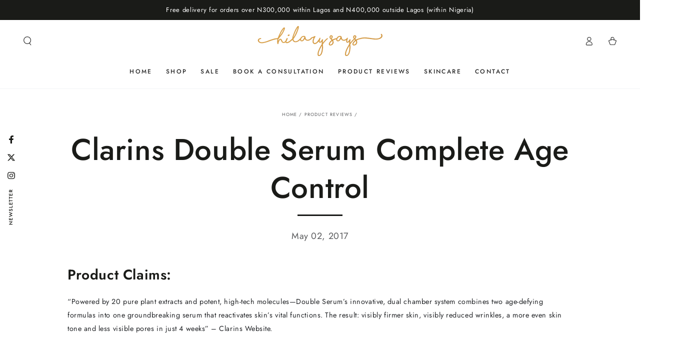

--- FILE ---
content_type: text/css
request_url: https://hilarysays.com/cdn/shop/t/38/assets/custom.css?v=119314479371775258551704407210
body_size: -564
content:
div.header__menu-item .label{font-weight:bolder}
/*# sourceMappingURL=/cdn/shop/t/38/assets/custom.css.map?v=119314479371775258551704407210 */


--- FILE ---
content_type: text/css
request_url: https://hilarysays.com/cdn/shop/t/38/assets/component-predictive-search.css?v=175345342455116033721702941581
body_size: 895
content:
@media screen and (min-width: 750px){.search-modal.searching{height:calc(100vh - var(--announcement-height, 0px) - 48px)}}.predictive-search__results-list,.header .predictive-search{overflow-x:hidden;overflow-y:auto;scroll-snap-type:y mandatory;scroll-behavior:smooth;scrollbar-width:thin}.predictive-search__results-list::-webkit-scrollbar,.header .predictive-search::-webkit-scrollbar{-webkit-appearance:none;appearance:none;width:.4rem;border-radius:1.6rem;background-color:rgba(var(--color-border),.3)}.predictive-search__results-list::-webkit-scrollbar-thumb,.header .predictive-search::-webkit-scrollbar-thumb{border-radius:1.6rem;background-color:rgb(var(--color-border))}.predictive-search--search-template .predictive-search__results-list::-webkit-scrollbar,.header .predictive-search::-webkit-scrollbar{width:.3rem}.header .predictive-search{display:none;position:relative;flex:1 0 auto;margin:3rem 0 2rem}.header .search-modal.searching .predictive-search{display:block}.header .predictive-search-results{position:absolute;top:0;left:0;width:100%;height:100%;display:flex;flex-direction:column}.header .predictive-search-results.is-empty{justify-content:center}.header .predictive-search__item--term{margin-top:1rem}.header .predictive-search__results-list{display:flex;flex-wrap:wrap;row-gap:2rem;padding-inline-end:.75rem;margin-inline-end:-.75rem}.header .predictive-search__results-list li{width:100%}@media screen and (min-width: 750px){.header .predictive-search__results-list{column-gap:2rem;row-gap:3rem;padding-inline-end:2.5rem;margin-inline-end:-2.5rem}.header .predictive-search__results-list li{width:calc(50% - 1rem)}.header .predictive-search__results-list li:last-child:not(:nth-child(2n)){width:100%;display:flex;justify-content:center}.header .predictive-search__item--term{width:auto;min-width:24rem}}.predictive-search .title-wrapper{display:block}.predictive-search .title-wrapper p+p{margin:.5rem 0 0}.predictive-search--search-template{display:none;z-index:30;position:absolute;top:100%;left:0;width:100%;padding:2rem 4.5rem;margin-top:.4rem;border-radius:1rem;background-color:rgb(var(--color-background));box-shadow:0 .1rem .8rem rgba(var(--color-foreground),.15),0 2rem 4rem rgba(var(--color-foreground),.08)}predictive-search[open] .predictive-search--search-template{display:flex;flex-direction:column}.predictive-search--search-template .predictive-search-results{width:calc(100% + 1.5rem)}.predictive-search--search-template .predictive-search__results-list{padding-inline-end:1.5rem;max-height:30rem}.predictive-search--search-template .predictive-search__list-item{padding:1rem 0}.predictive-search--search-template .predictive-search__list-item:first-child{padding-top:0}.predictive-search--search-template .predictive-search__list-item:last-child{padding-bottom:0}.predictive-search--search-template .predictive-search__item-heading{font-size:calc(var(--font-heading-scale) * 1.4rem);line-height:calc(1 + .2/max(1,var(--font-heading-scale)))}.predictive-search--search-template .predictive-search__heading{letter-spacing:.2em;text-transform:uppercase;font-size:1rem;line-height:1.2rem;color:rgba(var(--color-heading),.55)}.predictive-search__heading{display:flex;justify-content:space-between;align-items:center;border-bottom:.1rem solid rgba(var(--color-foreground),.08);margin:0 0 2rem 2rem;padding:1.5rem 0 .75rem}predictive-search .icon-spinner{width:2rem;height:2rem;line-height:0}predictive-search:not([loading]) .predictive-search__heading .icon-spinner,predictive-search:not([loading]) .predictive-search__loading-state,predictive-search:not([loading]) .predictive-search-status__loading{display:none}predictive-search[loading] .predictive-search__loading-state{display:flex;justify-content:center;padding-inline-end:.2rem}predictive-search[loading] .search-modal__form .search__button[type=button],predictive-search[loading] .search-modal__form .search__button[type=reset]{display:none}.predictive-search__item-heading{font-weight:400;display:inline-block;position:relative}@media screen and (hover: hover){.predictive-search__item-heading{background-color:transparent;background-image:linear-gradient(to top,rgb(var(--color-border)) 0px 0px),linear-gradient(to top,transparent 0px,transparent 0px);background-repeat:no-repeat;background-position:right bottom,right bottom;background-size:0% .1rem,100% .1rem;transition:background-size var(--duration-default) ease}.predictive-search__item--link:hover .predictive-search__item-heading{background-position:left bottom,left bottom;background-size:100% .1rem,100% .1rem}}.predictive-search__item{display:flex;text-align:start;text-decoration:none;width:100%;padding:0 2rem}.predictive-search__item--link{display:grid;grid-template-columns:auto 1fr;grid-column-gap:2rem;background-image:none}.predictive-search__item .predictive-search__item-vendor{font-size:.9rem;margin-top:.3rem}.predictive-search__item-vendor+.predictive-search__item-heading,.predictive-search .price{margin-top:.5rem}.predictive-search__image{width:7rem;line-height:0;overflow:hidden;border-radius:min(var(--card-radius),.3rem)}.predictive-search__image img{display:block;width:100%;height:auto;transition:transform var(--duration-long) ease}@media screen and (hover: hover){.predictive-search__item--link:hover .predictive-search__image img{transform:scale(1.1)}}.template-search__search .predictive-search__image{width:5rem}.template-search__search .search-modal__form .field{z-index:15}.template-search__search predictive-search .search__recommendation{text-align:start}.predictive-search--focus:not(.search-modal--open) .transition-body:after{opacity:1;pointer-events:visible}.predictive-search--focus:not(.search-modal--open) .template-search__search .search-modal__form .field{z-index:35}.predictive-search--focus:not(.search-modal--open) .template-search__search .search-modal__form .field{background-color:rgb(var(--color-background))}.predictive-search--focus .shopify-section-header-sticky{z-index:21}.predictive-search--focus announcement-bar[data-compact=false].marquee .announcement-slider{animation-play-state:paused}.template-search__search .predictive-search .price{margin-top:0}.template-search__search .predictive-search .price bdi{font-size:calc(var(--font-price-scale) * 1.6rem)}.template-search__search .predictive-search .price .unit-price{line-height:1}.template-search__search .predictive-search .price .unit-price bdi{font-size:calc(var(--font-price-scale) * 1.3rem)}.template-search__search .search-modal__form .search__button[type=reset],.template-search__search .search-modal__form .search__input~.search__button,.template-search__search .search-modal__form .search__recommendation{opacity:0;visibility:hidden}.predictive-search--focus:not(.search-modal--open) .template-search__search .search-modal__form .search__input:not(:placeholder-shown)~.search__button[type=reset],.predictive-search--focus:not(.search-modal--open) .template-search__search .search-modal__form .search__input~.search__button,.predictive-search--focus:not(.search-modal--open) .template-search__search .search-modal__form .search__input:placeholder-shown~.search__recommendation{opacity:1;visibility:visible;transition-property:opacity,visibility;transition-duration:var(--duration-default);transition-timing-function:ease}.predictive-search__results-list.list-text--links{column-gap:0;row-gap:0}.predictive-search__results-list.list-text--links .predictive-search__item-heading{margin-block-start:1rem;margin-block-end:1rem}.predictive-search__item-query-result mark{background-color:transparent}.predictive-search__item-query-result mark{color:rgba(var(--color-foreground),.75)}.predictive-search__item-query-result *:not(mark){font-weight:bolder}.predictive-search__results-groups-wrapper{display:flex;padding-bottom:1rem}.predictive-search__result-group{display:flex;flex-direction:column;flex:1 1 auto;gap:2rem}.predictive-search__search-for-button{display:flex;justify-content:center}.predictive-search__result-group:first-child .predictive-search__pages-wrapper{display:none}@media screen and (max-width: 749px){.predictive-search__results-groups-wrapper{flex-direction:column}.predictive-search__results-groups-wrapper:not(.predictive-search__results-groups-wrapper--no-suggestions){gap:2rem}}@media screen and (min-width: 750px){.header .predictive-search__results-list.list-text--links li{width:100%}.predictive-search__results-groups-wrapper--no-products .predictive-search__result-group:nth-child(2),.predictive-search__result-group:last-child .predictive-search__pages-wrapper{display:none}.predictive-search__result-group:first-child .predictive-search__pages-wrapper{display:initial}.predictive-search__result-group:first-child{flex:0 0 26.4rem}.template-search__search .predictive-search__result-group:first-child{flex:0 0 20rem}.predictive-search__results-groups-wrapper--no-products .predictive-search__result-group:first-child,.predictive-search__result-group:only-child{flex-grow:1}}
/*# sourceMappingURL=/cdn/shop/t/38/assets/component-predictive-search.css.map?v=175345342455116033721702941581 */
